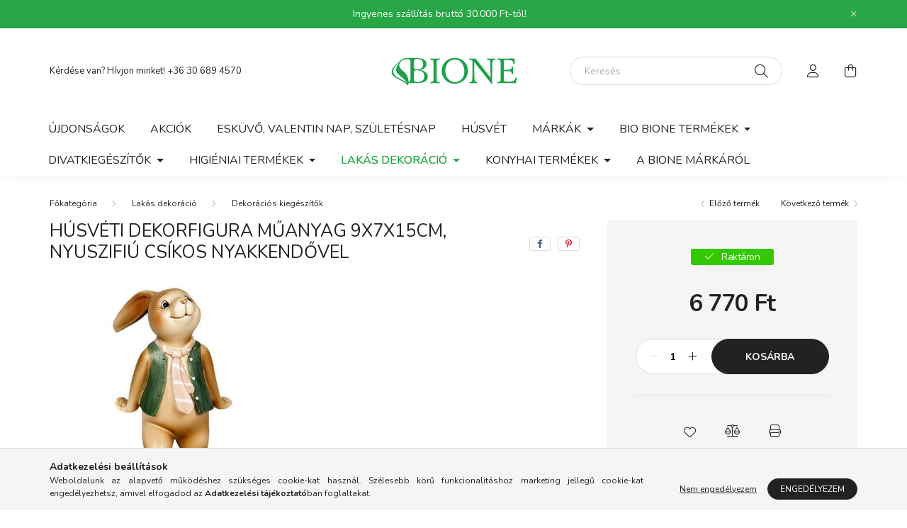

--- FILE ---
content_type: text/html; charset=UTF-8
request_url: https://www.bione.hu/Husveti-dekorfigura-muanyag-9x7x15cm-nyuszifiu-csi
body_size: 19428
content:
<!DOCTYPE html>
<html lang="hu">
    <head>
        <meta charset="utf-8">
<meta name="description" content="Húsvéti dekorfigura műanyag 9x7x15cm, nyuszifiú csíkos nyakkendővel, Válaszd a minőséget! Ajándéknak is kitűnő. Clayre-Eef Húsvéti dekorfigura műanyag 9x7x15cm,">
<meta name="robots" content="index, follow">
<meta http-equiv="X-UA-Compatible" content="IE=Edge">
<meta property="og:site_name" content="BIONE Magyarország" />
<meta property="og:title" content="Húsvéti dekorfigura műanyag 9x7x15cm, nyuszifiú csíkos nyakk">
<meta property="og:description" content="Húsvéti dekorfigura műanyag 9x7x15cm, nyuszifiú csíkos nyakkendővel, Válaszd a minőséget! Ajándéknak is kitűnő. Clayre-Eef Húsvéti dekorfigura műanyag 9x7x15cm,">
<meta property="og:type" content="product">
<meta property="og:url" content="https://www.bione.hu/Husveti-dekorfigura-muanyag-9x7x15cm-nyuszifiu-csi">
<meta property="og:image" content="https://www.bione.hu/img/97040/ZV-8717459693548/ZV-8717459693548.jpg">
<meta name="theme-color" content="#1da249">
<meta name="msapplication-TileColor" content="#1da249">
<meta name="mobile-web-app-capable" content="yes">
<meta name="apple-mobile-web-app-capable" content="yes">
<meta name="MobileOptimized" content="320">
<meta name="HandheldFriendly" content="true">

<title>Húsvéti dekorfigura műanyag 9x7x15cm, nyuszifiú csíkos nyakk</title>


<script>
var service_type="shop";
var shop_url_main="https://www.bione.hu";
var actual_lang="hu";
var money_len="0";
var money_thousend=" ";
var money_dec=",";
var shop_id=97040;
var unas_design_url="https:"+"/"+"/"+"www.bione.hu"+"/"+"!common_design"+"/"+"base"+"/"+"002003"+"/";
var unas_design_code='002003';
var unas_base_design_code='2000';
var unas_design_ver=4;
var unas_design_subver=4;
var unas_shop_url='https://www.bione.hu';
var responsive="yes";
var config_plus=new Array();
config_plus['product_tooltip']=1;
config_plus['cart_redirect']=1;
config_plus['money_type']='Ft';
config_plus['money_type_display']='Ft';
var lang_text=new Array();

var UNAS = UNAS || {};
UNAS.shop={"base_url":'https://www.bione.hu',"domain":'www.bione.hu',"username":'bioneproba.unas.hu',"id":97040,"lang":'hu',"currency_type":'Ft',"currency_code":'HUF',"currency_rate":'1',"currency_length":0,"base_currency_length":0,"canonical_url":'https://www.bione.hu/Husveti-dekorfigura-muanyag-9x7x15cm-nyuszifiu-csi'};
UNAS.design={"code":'002003',"page":'product_details'};
UNAS.api_auth="ac7fb315f5e002761a47887d9babb99a";
UNAS.customer={"email":'',"id":0,"group_id":0,"without_registration":0};
UNAS.shop["category_id"]="704262";
UNAS.shop["sku"]="ZV-8717459693548";
UNAS.shop["product_id"]="786691200";
UNAS.shop["only_private_customer_can_purchase"] = false;
 

UNAS.text = {
    "button_overlay_close": `Bezár`,
    "popup_window": `Felugró ablak`,
    "list": `lista`,
    "updating_in_progress": `frissítés folyamatban`,
    "updated": `frissítve`,
    "is_opened": `megnyitva`,
    "is_closed": `bezárva`,
    "deleted": `törölve`,
    "consent_granted": `hozzájárulás megadva`,
    "consent_rejected": `hozzájárulás elutasítva`,
    "field_is_incorrect": `mező hibás`,
    "error_title": `Hiba!`,
    "product_variants": `termék változatok`,
    "product_added_to_cart": `A termék a kosárba került`,
    "product_added_to_cart_with_qty_problem": `A termékből csak [qty_added_to_cart] [qty_unit] került kosárba`,
    "product_removed_from_cart": `A termék törölve a kosárból`,
    "reg_title_name": `Név`,
    "reg_title_company_name": `Cégnév`,
    "number_of_items_in_cart": `Kosárban lévő tételek száma`,
    "cart_is_empty": `A kosár üres`,
    "cart_updated": `A kosár frissült`,
    "mandatory": `Kötelező!`
};


UNAS.text["delete_from_compare"]= `Törlés összehasonlításból`;
UNAS.text["comparison"]= `Összehasonlítás`;

UNAS.text["delete_from_favourites"]= `Törlés a kedvencek közül`;
UNAS.text["add_to_favourites"]= `Kedvencekhez`;








window.lazySizesConfig=window.lazySizesConfig || {};
window.lazySizesConfig.loadMode=1;
window.lazySizesConfig.loadHidden=false;

window.dataLayer = window.dataLayer || [];
function gtag(){dataLayer.push(arguments)};
gtag('js', new Date());
</script>

<script src="https://www.bione.hu/!common_packages/jquery/jquery-3.2.1.js?mod_time=1759314983"></script>
<script src="https://www.bione.hu/!common_packages/jquery/plugins/migrate/migrate.js?mod_time=1759314984"></script>
<script src="https://www.bione.hu/!common_packages/jquery/plugins/autocomplete/autocomplete.js?mod_time=1759314983"></script>
<script src="https://www.bione.hu/!common_packages/jquery/plugins/tools/overlay/overlay.js?mod_time=1759314984"></script>
<script src="https://www.bione.hu/!common_packages/jquery/plugins/tools/toolbox/toolbox.expose.js?mod_time=1759314984"></script>
<script src="https://www.bione.hu/!common_packages/jquery/plugins/lazysizes/lazysizes.min.js?mod_time=1759314984"></script>
<script src="https://www.bione.hu/!common_packages/jquery/own/shop_common/exploded/common.js?mod_time=1769410770"></script>
<script src="https://www.bione.hu/!common_packages/jquery/own/shop_common/exploded/common_overlay.js?mod_time=1759314983"></script>
<script src="https://www.bione.hu/!common_packages/jquery/own/shop_common/exploded/common_shop_popup.js?mod_time=1759314983"></script>
<script src="https://www.bione.hu/!common_packages/jquery/own/shop_common/exploded/page_product_details.js?mod_time=1759314983"></script>
<script src="https://www.bione.hu/!common_packages/jquery/own/shop_common/exploded/function_favourites.js?mod_time=1759314983"></script>
<script src="https://www.bione.hu/!common_packages/jquery/own/shop_common/exploded/function_compare.js?mod_time=1759314983"></script>
<script src="https://www.bione.hu/!common_packages/jquery/own/shop_common/exploded/function_product_print.js?mod_time=1759314983"></script>
<script src="https://www.bione.hu/!common_packages/jquery/plugins/hoverintent/hoverintent.js?mod_time=1759314984"></script>
<script src="https://www.bione.hu/!common_packages/jquery/own/shop_tooltip/shop_tooltip.js?mod_time=1759314983"></script>
<script src="https://www.bione.hu/!common_packages/jquery/plugins/responsive_menu/responsive_menu-unas.js?mod_time=1759314984"></script>
<script src="https://www.bione.hu/!common_design/base/002000/main.js?mod_time=1759314986"></script>
<script src="https://www.bione.hu/!common_packages/jquery/plugins/flickity/v3/flickity.pkgd.min.js?mod_time=1759314984"></script>
<script src="https://www.bione.hu/!common_packages/jquery/plugins/toastr/toastr.min.js?mod_time=1759314984"></script>
<script src="https://www.bione.hu/!common_packages/jquery/plugins/tippy/popper-2.4.4.min.js?mod_time=1759314984"></script>
<script src="https://www.bione.hu/!common_packages/jquery/plugins/tippy/tippy-bundle.umd.min.js?mod_time=1759314984"></script>
<script src="https://www.bione.hu/!common_packages/jquery/plugins/photoswipe/photoswipe.min.js?mod_time=1759314984"></script>
<script src="https://www.bione.hu/!common_packages/jquery/plugins/photoswipe/photoswipe-ui-default.min.js?mod_time=1759314984"></script>

<link href="https://www.bione.hu/temp/shop_97040_2d3f02ac4c5b8ecadc6d560890857dff.css?mod_time=1769411296" rel="stylesheet" type="text/css">

<link href="https://www.bione.hu/Husveti-dekorfigura-muanyag-9x7x15cm-nyuszifiu-csi" rel="canonical">
<link href="https://www.bione.hu/shop_ordered/97040/design_pic/favicon.ico" rel="shortcut icon">
<script>
        var google_consent=1;
    
        gtag('consent', 'default', {
           'ad_storage': 'denied',
           'ad_user_data': 'denied',
           'ad_personalization': 'denied',
           'analytics_storage': 'denied',
           'functionality_storage': 'denied',
           'personalization_storage': 'denied',
           'security_storage': 'granted'
        });

    
        gtag('consent', 'update', {
           'ad_storage': 'denied',
           'ad_user_data': 'denied',
           'ad_personalization': 'denied',
           'analytics_storage': 'denied',
           'functionality_storage': 'denied',
           'personalization_storage': 'denied',
           'security_storage': 'granted'
        });

        </script>
    <script async src="https://www.googletagmanager.com/gtag/js?id=G-P0DKRTR4N7"></script>    <script>
    gtag('config', 'G-P0DKRTR4N7');

        </script>
        <script>
    var google_analytics=1;

                gtag('event', 'view_item', {
              "currency": "HUF",
              "value": '6770',
              "items": [
                  {
                      "item_id": "ZV-8717459693548",
                      "item_name": "Húsvéti dekorfigura műanyag 9x7x15cm, nyuszifiú csíkos nyakkendővel",
                      "item_category": "Lakás dekoráció/Dekorációs kiegészítők",
                      "price": '6770'
                  }
              ],
              'non_interaction': true
            });
               </script>
       <script>
        var google_ads=1;

                gtag('event','remarketing', {
            'ecomm_pagetype': 'product',
            'ecomm_prodid': ["ZV-8717459693548"],
            'ecomm_totalvalue': 6770        });
            </script>
    	<script>
	/* <![CDATA[ */
	var omitformtags=["input", "textarea", "select"];
	omitformtags=omitformtags.join("|");
		
	function disableselect(e) {
		if (omitformtags.indexOf(e.target.tagName.toLowerCase())==-1) return false;
		if (omitformtags.indexOf(e.target.tagName.toLowerCase())==2) return false;
	}
		
	function reEnable() {
		return true;
	}
		
	if (typeof document.onselectstart!="undefined") {
		document.onselectstart=new Function ("return false");
	} else {
		document.onmousedown=disableselect;
		document.onmouseup=reEnable;
	}
	/* ]]> */
	</script>
	

        <meta content="width=device-width, initial-scale=1.0" name="viewport" />
        <link rel="preconnect" href="https://fonts.gstatic.com">
        <link rel="preload" href="https://fonts.googleapis.com/css2?family=Nunito:wght@400;700&display=swap" as="style" />
        <link rel="stylesheet" href="https://fonts.googleapis.com/css2?family=Nunito:wght@400;700&display=swap" media="print" onload="this.media='all'">
        <noscript>
            <link rel="stylesheet" href="https://fonts.googleapis.com/css2?family=Nunito:wght@400;700&display=swap" />
        </noscript>
        
        
        
        
        

        
        
        
                    
            
            
            
            
            
            
            
                
        
        
    </head>

                
                
    
    
    
    
    <body class='design_ver4 design_subver1 design_subver2 design_subver3 design_subver4' id="ud_shop_artdet">
    
        <div id="fb-root"></div>
    <script>
        window.fbAsyncInit = function() {
            FB.init({
                xfbml            : true,
                version          : 'v22.0'
            });
        };
    </script>
    <script async defer crossorigin="anonymous" src="https://connect.facebook.net/hu_HU/sdk.js"></script>
    <div id="image_to_cart" style="display:none; position:absolute; z-index:100000;"></div>
<div class="overlay_common overlay_warning" id="overlay_cart_add"></div>
<script>$(document).ready(function(){ overlay_init("cart_add",{"onBeforeLoad":false}); });</script>
<div id="overlay_login_outer"></div>	
	<script>
	$(document).ready(function(){
	    var login_redir_init="";

		$("#overlay_login_outer").overlay({
			onBeforeLoad: function() {
                var login_redir_temp=login_redir_init;
                if (login_redir_act!="") {
                    login_redir_temp=login_redir_act;
                    login_redir_act="";
                }

									$.ajax({
						type: "GET",
						async: true,
						url: "https://www.bione.hu/shop_ajax/ajax_popup_login.php",
						data: {
							shop_id:"97040",
							lang_master:"hu",
                            login_redir:login_redir_temp,
							explicit:"ok",
							get_ajax:"1"
						},
						success: function(data){
							$("#overlay_login_outer").html(data);
							if (unas_design_ver >= 5) $("#overlay_login_outer").modal('show');
							$('#overlay_login1 input[name=shop_pass_login]').keypress(function(e) {
								var code = e.keyCode ? e.keyCode : e.which;
								if(code.toString() == 13) {		
									document.form_login_overlay.submit();		
								}	
							});	
						}
					});
								},
			top: 50,
			mask: {
	color: "#000000",
	loadSpeed: 200,
	maskId: "exposeMaskOverlay",
	opacity: 0.7
},
			closeOnClick: (config_plus['overlay_close_on_click_forced'] === 1),
			onClose: function(event, overlayIndex) {
				$("#login_redir").val("");
			},
			load: false
		});
		
			});
	function overlay_login() {
		$(document).ready(function(){
			$("#overlay_login_outer").overlay().load();
		});
	}
	function overlay_login_remind() {
        if (unas_design_ver >= 5) {
            $("#overlay_remind").overlay().load();
        } else {
            $(document).ready(function () {
                $("#overlay_login_outer").overlay().close();
                setTimeout('$("#overlay_remind").overlay().load();', 250);
            });
        }
	}

    var login_redir_act="";
    function overlay_login_redir(redir) {
        login_redir_act=redir;
        $("#overlay_login_outer").overlay().load();
    }
	</script>  
	<div class="overlay_common overlay_info" id="overlay_remind"></div>
<script>$(document).ready(function(){ overlay_init("remind",[]); });</script>

	<script>
    	function overlay_login_error_remind() {
		$(document).ready(function(){
			load_login=0;
			$("#overlay_error").overlay().close();
			setTimeout('$("#overlay_remind").overlay().load();', 250);	
		});
	}
	</script>  
	<div class="overlay_common overlay_info" id="overlay_newsletter"></div>
<script>$(document).ready(function(){ overlay_init("newsletter",[]); });</script>

<script>
function overlay_newsletter() {
    $(document).ready(function(){
        $("#overlay_newsletter").overlay().load();
    });
}
</script>
<div class="overlay_common overlay_error" id="overlay_script"></div>
<script>$(document).ready(function(){ overlay_init("script",[]); });</script>
<style> .grecaptcha-badge { display: none !important; } </style>     <script>
    $(document).ready(function() {
        $.ajax({
            type: "GET",
            url: "https://www.bione.hu/shop_ajax/ajax_stat.php",
            data: {master_shop_id:"97040",get_ajax:"1"}
        });
    });
    </script>
    

    <div id="container" class="page_shop_artdet_ZV_8717459693548 filter-not-exists">
                        <div class="js-element nanobar js-nanobar" data-element-name="header_text_section_1">
        <div class="container">
            <div class="header_text_section_1 nanobar__inner ">
                                    <p>Ingyenes szállítás bruttó 30.000 Ft-tól!</p>
                                <button type="button" class="btn nanobar__btn-close" onclick="closeNanobar(this,'header_text_section_1_hide','session','--nanobar-height');" aria-label="Bezár" title="Bezár">
                    <span class="icon--close"></span>
                </button>
            </div>
        </div>
    </div>
    <script>
        $(document).ready(function() {
            root.style.setProperty('--nanobar-height', getHeight($(".js-nanobar")) + "px");
        });
    </script>
    

        <header class="header js-header">
            <div class="header-inner js-header-inner">
                <div class="container">
                    <div class="row gutters-5 flex-nowrap justify-content-center align-items-center py-3 py-lg-5">
                        <div class="header__left col">
                            <div class="header__left-inner d-flex align-items-center">
                                <button type="button" class="hamburger__btn dropdown--btn d-lg-none" id="hamburger__btn" aria-label="hamburger button" data-btn-for=".hamburger__dropdown">
                                    <span class="hamburger__btn-icon icon--hamburger"></span>
                                </button>
                                
                                
                                    <div class="js-element header_text_section_2 d-none d-lg-block" data-element-name="header_text_section_2">
        <div class="element__content ">
                            <div class="element__html slide-1"><p>Kérdése van? Hívjon minket! <a href='tel:+36 30 689 4570'>+36 30 689 4570</a></p></div>
                    </div>
    </div>

                            </div>
                        </div>

                            <div id="header_logo_img" class="js-element logo col-auto flex-shrink-1" data-element-name="header_logo">
        <div class="header_logo-img-container">
            <div class="header_logo-img-wrapper">
                                                <a href="https://www.bione.hu/">                    <picture>
                                                <source media="(max-width: 575.98px)" srcset="https://www.bione.hu/!common_design/custom/bioneproba.unas.hu/element/layout_hu_header_logo-260x60_1_small.png?time=1620313082 174w, https://www.bione.hu/!common_design/custom/bioneproba.unas.hu/element/layout_hu_header_logo-260x60_1_small_retina.png?time=1620313082 348w" sizes="174px"/>
                                                <source srcset="https://www.bione.hu/!common_design/custom/bioneproba.unas.hu/element/layout_hu_header_logo-260x60_1_default.png?time=1620313082 1x, https://www.bione.hu/!common_design/custom/bioneproba.unas.hu/element/layout_hu_header_logo-260x60_1_default_retina.png?time=1620313082 2x" />
                        <img                              src="https://www.bione.hu/!common_design/custom/bioneproba.unas.hu/element/layout_hu_header_logo-260x60_1_default.png?time=1620313082"                             
                             alt="BIONE Magyarország                        "/>
                    </picture>
                    </a>                                        </div>
        </div>
    </div>


                        <div class="header__right col">
                            <div class="header__right-inner d-flex align-items-center justify-content-end">
                                <div class="search-box browser-is-chrome">
    <div class="search-box__inner position-relative ml-auto js-search" id="box_search_content">
        <form name="form_include_search" id="form_include_search" action="https://www.bione.hu/shop_search.php" method="get">
            <div class="box-search-group mb-0">
                <input data-stay-visible-breakpoint="992" name="search" id="box_search_input" value="" pattern=".{3,100}"
                       title="Hosszabb kereső kifejezést írj be!" aria-label="Keresés" placeholder="Keresés" type="text" maxlength="100"
                       class="ac_input form-control js-search-input" autocomplete="off" required                >
                <div class="search-box__search-btn-outer input-group-append" title='Keresés'>
                    <button class="search-btn" aria-label="Keresés">
                        <span class="search-btn-icon icon--search"></span>
                    </button>
                    <button type="button" onclick="$('.js-search-smart-autocomplete').addClass('is-hidden');$(this).addClass('is-hidden');" class='search-close-btn text-right d-lg-none is-hidden' aria-label="">
                        <span class="search-close-btn-icon icon--close"></span>
                    </button>
                </div>
                <div class="search__loading">
                    <div class="loading-spinner--small"></div>
                </div>
            </div>
            <div class="search-box__mask"></div>
        </form>
        <div class="ac_results"></div>
    </div>
</div>
<script>
    $(document).ready(function(){
       $(document).on('smartSearchCreate smartSearchOpen smartSearchHasResult', function(e){
           if (e.type !== 'smartSearchOpen' || (e.type === 'smartSearchOpen' && $('.js-search-smart-autocomplete').children().length > 0)) {
               $('.search-close-btn').removeClass('is-hidden');
           }
       });
       $(document).on('smartSearchClose smartSearchEmptyResult', function(){
           $('.search-close-btn').addClass('is-hidden');
       });
       $(document).on('smartSearchInputLoseFocus', function(){
           if ($('.js-search-smart-autocomplete').length>0) {
               setTimeout(function () {
                   let height = $(window).height() - ($('.js-search-smart-autocomplete').offset().top - $(window).scrollTop()) - 20;
                   $('.search-smart-autocomplete').css('max-height', height + 'px');
               }, 300);
           }
       });
    });
</script>


                                                    <button type="button" class="profile__btn js-profile-btn dropdown--btn d-none d-lg-block" id="profile__btn" data-orders="https://www.bione.hu/shop_order_track.php" aria-label="profile button" data-btn-for=".profile__dropdown">
            <span class="profile__btn-icon icon--head"></span>
        </button>
            
                                <button class="cart-box__btn dropdown--btn js-cart-box-loaded-by-ajax" aria-label="cart button" type="button" data-btn-for=".cart-box__dropdown">
                                    <span class="cart-box__btn-icon icon--cart">
                                            <span id="box_cart_content" class="cart-box">            </span>
                                    </span>
                                </button>
                            </div>
                        </div>
                    </div>
                </div>
                                <nav class="navbar d-none d-lg-flex navbar-expand navbar-light">
                    <div class="container">
                        <ul class="navbar-nav mx-auto js-navbar-nav">
                                        <li class="nav-item spec-item js-nav-item-new">
                    <a class="nav-link" href="https://www.bione.hu/shop_artspec.php?artspec=2">
                    Újdonságok
                    </a>

            </li>
    <li class="nav-item spec-item js-nav-item-akcio">
                    <a class="nav-link" href="https://www.bione.hu/shop_artspec.php?artspec=1">
                    Akciók
                    </a>

            </li>
    <li class="nav-item js-nav-item-449921">
                    <a class="nav-link" href="https://www.bione.hu/Eskuvo-Valentin-nap-Szuletesnap">
                    Esküvő, Valentin nap, Születésnap
                    </a>

            </li>
    <li class="nav-item js-nav-item-355650">
                    <a class="nav-link" href="https://www.bione.hu/Husvet">
                    Húsvét
                    </a>

            </li>
    <li class="nav-item dropdown js-nav-item-770811">
                    <a class="nav-link dropdown-toggle" href="#" role="button" data-toggle="dropdown" aria-haspopup="true" aria-expanded="false">
                    Márkák
                    </a>

        			<ul class="dropdown-menu fade-up dropdown--cat dropdown--level-1">
            <li class="nav-item-944907">
            <a class="dropdown-item" href="https://www.bione.hu/Ambiente" >Ambiente
                        </a>
        </li>
            <li class="nav-item-781168">
            <a class="dropdown-item" href="https://www.bione.hu/Carmani" >Carmani
                        </a>
        </li>
            <li class="nav-item-418310">
            <a class="dropdown-item" href="https://www.bione.hu/Clayre-Eef" >Clayre-Eef
                        </a>
        </li>
            <li class="nav-item-303610">
            <a class="dropdown-item" href="https://www.bione.hu/Czworka" >Czworka
                        </a>
        </li>
            <li class="nav-item-880876">
            <a class="dropdown-item" href="https://www.bione.hu/Dakls" >Dakls
                        </a>
        </li>
            <li class="nav-item-650638">
            <a class="dropdown-item" href="https://www.bione.hu/Easy-Life-Nuova" >Easy Life-Nuova
                        </a>
        </li>
            <li class="nav-item-860874">
            <a class="dropdown-item" href="https://www.bione.hu/Emporio-Valentini" >Emporio Valentini
                        </a>
        </li>
            <li class="nav-item-627295">
            <a class="dropdown-item" href="https://www.bione.hu/FR" >FR
                        </a>
        </li>
            <li class="nav-item-796532">
            <a class="dropdown-item" href="https://www.bione.hu/Fridolin" >Fridolin
                        </a>
        </li>
            <li class="nav-item-219309">
            <a class="dropdown-item" href="https://www.bione.hu/Gehlmann" >Gehlmann
                        </a>
        </li>
    
        <li>
        <a class="dropdown-item nav-item__all-cat" href="https://www.bione.hu/Markak">További kategóriák</a>
    </li>
    
    </ul>


            </li>
    <li class="nav-item dropdown js-nav-item-343173">
                    <a class="nav-link dropdown-toggle" href="#" role="button" data-toggle="dropdown" aria-haspopup="true" aria-expanded="false">
                    Bio Bione termékek
                    </a>

        			<ul class="dropdown-menu fade-up dropdown--cat dropdown--level-1">
            <li class="nav-item-825686">
            <a class="dropdown-item" href="https://www.bione.hu/spl/825686/Aknes-bor-apolasa" >Aknés bőr ápolása
                        </a>
        </li>
            <li class="nav-item-359622">
            <a class="dropdown-item" href="https://www.bione.hu/sct/359622/Hatoanyag-szerint" >Hatóanyag szerint
                        </a>
        </li>
            <li class="nav-item-936295">
            <a class="dropdown-item" href="https://www.bione.hu/spl/936295/Testapolas" >Testápolás
                        </a>
        </li>
            <li class="nav-item-567473">
            <a class="dropdown-item" href="https://www.bione.hu/spl/567473/Arcapolas" >Arcápolás
                        </a>
        </li>
            <li class="nav-item-671051">
            <a class="dropdown-item" href="https://www.bione.hu/spl/671051/Hajapolas" >Hajápolás
                        </a>
        </li>
            <li class="nav-item-456025">
            <a class="dropdown-item" href="https://www.bione.hu/spl/456025/Ferfi-kozmetikumok" >Férfi kozmetikumok
                        </a>
        </li>
            <li class="nav-item-606937">
            <a class="dropdown-item" href="https://www.bione.hu/spl/606937/Babaapolas" >Babaápolás
                        </a>
        </li>
            <li class="nav-item-308004">
            <a class="dropdown-item" href="https://www.bione.hu/spl/308004/Napvedo-termekek" >Napvédő termékek
                        </a>
        </li>
            <li class="nav-item-378090">
            <a class="dropdown-item" href="https://www.bione.hu/spl/378090/Kozmetikai-ajandekcsomagok" >Kozmetikai ajándékcsomagok
                        </a>
        </li>
    
    
    </ul>


            </li>
    <li class="nav-item dropdown js-nav-item-846263">
                    <a class="nav-link dropdown-toggle" href="#" role="button" data-toggle="dropdown" aria-haspopup="true" aria-expanded="false">
                    Divatkiegészítők
                    </a>

        			<ul class="dropdown-menu fade-up dropdown--cat dropdown--level-1">
            <li class="nav-item-722839">
            <a class="dropdown-item" href="https://www.bione.hu/Eskuvoi-ernyok" >Esküvői ernyők
                        </a>
        </li>
            <li class="nav-item-105066">
            <a class="dropdown-item" href="https://www.bione.hu/Ferfi-esernyok" >Férfi esernyők
                        </a>
        </li>
            <li class="nav-item-645723">
            <a class="dropdown-item" href="https://www.bione.hu/Gyerek-esernyok" >Gyerek esernyők
                        </a>
        </li>
            <li class="nav-item-825082">
            <a class="dropdown-item" href="https://www.bione.hu/Noi-esernyok" >Női esernyők
                        </a>
        </li>
            <li class="nav-item-639996">
            <a class="dropdown-item" href="https://www.bione.hu/Noi-salak-es-kendok" >Női sálak és kendők
                        </a>
        </li>
            <li class="nav-item-570025">
            <a class="dropdown-item" href="https://www.bione.hu/Noi-taskak" >Női táskák
                        </a>
        </li>
            <li class="nav-item-922190">
            <a class="dropdown-item" href="https://www.bione.hu/Penztarcak" >Pénztárcák
                        </a>
        </li>
            <li class="nav-item-211028">
            <a class="dropdown-item" href="https://www.bione.hu/Szemuvegtokok-es-torlokendok" >Szemüvegtokok és törlőkendők
                        </a>
        </li>
            <li class="nav-item-494425">
            <a class="dropdown-item" href="https://www.bione.hu/Taskatartok" >Táskatartók
                        </a>
        </li>
            <li class="nav-item-192552">
            <a class="dropdown-item" href="https://www.bione.hu/Kozmetikai-taskak-es-neszeszerek" >Kozmetikai táskák és neszeszerek
                        </a>
        </li>
    
        <li>
        <a class="dropdown-item nav-item__all-cat" href="https://www.bione.hu/Divatkiegeszitok">További kategóriák</a>
    </li>
    
    </ul>


            </li>
    <li class="nav-item dropdown js-nav-item-608726">
                    <a class="nav-link dropdown-toggle" href="#" role="button" data-toggle="dropdown" aria-haspopup="true" aria-expanded="false">
                    Higiéniai termékek
                    </a>

        			<ul class="dropdown-menu fade-up dropdown--cat dropdown--level-1">
            <li class="nav-item-565667">
            <a class="dropdown-item" href="https://www.bione.hu/Szappanok" >Szappanok
                        </a>
        </li>
            <li class="nav-item-200282">
            <a class="dropdown-item" href="https://www.bione.hu/Tusfurdok" >Tusfürdők
                        </a>
        </li>
    
    
    </ul>


            </li>
    <li class="nav-item dropdown js-nav-item-519249">
                    <a class="nav-link dropdown-toggle" href="#" role="button" data-toggle="dropdown" aria-haspopup="true" aria-expanded="false">
                    Lakás dekoráció
                    </a>

        			<ul class="dropdown-menu fade-up dropdown--cat dropdown--level-1">
            <li class="nav-item-786778">
            <a class="dropdown-item" href="https://www.bione.hu/Gyertyak-es-mecsesek" >Gyertyák és mécsesek
                        </a>
        </li>
            <li class="nav-item-815492">
            <a class="dropdown-item" href="https://www.bione.hu/Illoolajoknbspes-illatositok" >Illóolajok&nbsp;és illatosítók
                        </a>
        </li>
            <li class="nav-item-704262">
            <a class="dropdown-item" href="https://www.bione.hu/Dekoracios-kiegeszitok" >Dekorációs kiegészítők
                        </a>
        </li>
            <li class="nav-item-920670">
            <a class="dropdown-item" href="https://www.bione.hu/Parnahuzatok" >Párnahuzatok
                        </a>
        </li>
            <li class="nav-item-181393">
            <a class="dropdown-item" href="https://www.bione.hu/Diszparnak" >Díszpárnák
                        </a>
        </li>
    
    
    </ul>


            </li>
    <li class="nav-item dropdown js-nav-item-580177">
                    <a class="nav-link dropdown-toggle" href="#" role="button" data-toggle="dropdown" aria-haspopup="true" aria-expanded="false">
                    Konyhai termékek
                    </a>

        			<ul class="dropdown-menu fade-up dropdown--cat dropdown--level-1">
            <li class="nav-item-857555">
            <a class="dropdown-item" href="https://www.bione.hu/Papirszalvetak" >Papírszalvéták
                        </a>
        </li>
            <li class="nav-item-552522">
            <a class="dropdown-item" href="https://www.bione.hu/Kancsok-es-cseszek" >Kancsók és csészék
                        </a>
        </li>
            <li class="nav-item-514124">
            <a class="dropdown-item" href="https://www.bione.hu/Gyogyszertarolo" >Gyógyszertároló
                        </a>
        </li>
            <li class="nav-item-372671">
            <a class="dropdown-item" href="https://www.bione.hu/Asztalteritok" >Asztalterítők
                        </a>
        </li>
            <li class="nav-item-453986">
            <a class="dropdown-item" href="https://www.bione.hu/Kotenyek" >Kötények
                        </a>
        </li>
            <li class="nav-item-687253">
            <a class="dropdown-item" href="https://www.bione.hu/Sutokesztyuk" >Sütőkesztyűk
                        </a>
        </li>
            <li class="nav-item-327912">
            <a class="dropdown-item" href="https://www.bione.hu/Talalasi-kiegeszitok" >Tálalási kiegészítők
                        </a>
        </li>
            <li class="nav-item-910930">
            <a class="dropdown-item" href="https://www.bione.hu/Kenyerkosar" >Kenyérkosár
                        </a>
        </li>
            <li class="nav-item-429001">
            <a class="dropdown-item" href="https://www.bione.hu/Tanyerok" >Tányérok
                        </a>
        </li>
            <li class="nav-item-135556">
            <a class="dropdown-item" href="https://www.bione.hu/Konyharuhak" >Konyharuhák
                        </a>
        </li>
    
    
    </ul>


            </li>

    
                                    			<li class="nav-item js-nav-item-465686">
							<a class="nav-link" href="https://www.bione.hu/bione">
							A BIONE márkáról
							</a>

					</li>
	
    
                        </ul>
                    </div>
                </nav>

                <script>
                    $(document).ready(function () {
                                                    $('.nav-item.dropdown > .nav-link').click(function (e) {
                                e.preventDefault();
                                handleCloseDropdowns();
                                var thisNavLink = $(this);
                                var thisNavItem = thisNavLink.parent();
                                var thisDropdownMenu = thisNavItem.find('.dropdown-menu');
                                var thisNavbarNav = $('.js-navbar-nav');

                                /*remove is-opened class form the rest menus (cat+plus)*/
                                thisNavbarNav.find('.show').not(thisNavItem).removeClass('show');

                                if (thisNavItem.hasClass('show')) {
                                    thisNavLink.attr('aria-expanded','false');
                                    thisNavItem.removeClass('show');
                                    thisDropdownMenu.removeClass('show');
                                } else {
                                    thisNavLink.attr('aria-expanded','true');
                                    thisNavItem.addClass('show');
                                    thisDropdownMenu.addClass('show');
                                }
                            });
                                            });
                </script>
                            </div>
        </header>
                        <main class="main">
                        
            
    <link rel="stylesheet" type="text/css" href="https://www.bione.hu/!common_packages/jquery/plugins/photoswipe/css/default-skin.min.css">
    <link rel="stylesheet" type="text/css" href="https://www.bione.hu/!common_packages/jquery/plugins/photoswipe/css/photoswipe.min.css">
    
    
    <script>
        var $clickElementToInitPs = '.js-init-ps';

        var initPhotoSwipeFromDOM = function() {
            var $pswp = $('.pswp')[0];
            var $psDatas = $('.photoSwipeDatas');

            $psDatas.each( function() {
                var $pics = $(this),
                    getItems = function() {
                        var items = [];
                        $pics.find('a').each(function() {
                            var $this = $(this),
                                $href   = $this.attr('href'),
                                $size   = $this.data('size').split('x'),
                                $width  = $size[0],
                                $height = $size[1],
                                item = {
                                    src : $href,
                                    w   : $width,
                                    h   : $height
                                };
                            items.push(item);
                        });
                        return items;
                    };

                var items = getItems();

                $($clickElementToInitPs).on('click', function (event) {
                    var $this = $(this);
                    event.preventDefault();

                    var $index = parseInt($this.attr('data-loop-index'));
                    var options = {
                        index: $index,
                        history: false,
                        bgOpacity: 0.5,
                        shareEl: false,
                        showHideOpacity: true,
                        getThumbBoundsFn: function (index) {
                            /** azon képeről nagyítson a photoswipe, melyek láthatók
                             **/
                            var thumbnails = $($clickElementToInitPs).map(function() {
                                var $this = $(this);
                                if ($this.is(":visible")) {
                                    return this;
                                }
                            }).get();
                            var thumbnail = thumbnails[index];
                            var pageYScroll = window.pageYOffset || document.documentElement.scrollTop;
                            var zoomedImgHeight = items[index].h;
                            var zoomedImgWidth = items[index].w;
                            var zoomedImgRatio = zoomedImgHeight / zoomedImgWidth;
                            var rect = thumbnail.getBoundingClientRect();
                            var zoomableImgHeight = rect.height;
                            var zoomableImgWidth = rect.width;
                            var zoomableImgRatio = (zoomableImgHeight / zoomableImgWidth);
                            var offsetY = 0;
                            var offsetX = 0;
                            var returnWidth = zoomableImgWidth;

                            if (zoomedImgRatio < 1) { /* a nagyított kép fekvő */
                                if (zoomedImgWidth < zoomableImgWidth) { /*A nagyított kép keskenyebb */
                                    offsetX = (zoomableImgWidth - zoomedImgWidth) / 2;
                                    offsetY = (Math.abs(zoomableImgHeight - zoomedImgHeight)) / 2;
                                    returnWidth = zoomedImgWidth;
                                } else { /*A nagyított kép szélesebb */
                                    offsetY = (zoomableImgHeight - (zoomableImgWidth * zoomedImgRatio)) / 2;
                                }

                            } else if (zoomedImgRatio > 1) { /* a nagyított kép álló */
                                if (zoomedImgHeight < zoomableImgHeight) { /*A nagyított kép alacsonyabb */
                                    offsetX = (zoomableImgWidth - zoomedImgWidth) / 2;
                                    offsetY = (zoomableImgHeight - zoomedImgHeight) / 2;
                                    returnWidth = zoomedImgWidth;
                                } else { /*A nagyított kép magasabb */
                                    offsetX = (zoomableImgWidth - (zoomableImgHeight / zoomedImgRatio)) / 2;
                                    if (zoomedImgRatio > zoomableImgRatio) returnWidth = zoomableImgHeight / zoomedImgRatio;
                                }
                            } else { /*A nagyított kép négyzetes */
                                if (zoomedImgWidth < zoomableImgWidth) { /*A nagyított kép keskenyebb */
                                    offsetX = (zoomableImgWidth - zoomedImgWidth) / 2;
                                    offsetY = (Math.abs(zoomableImgHeight - zoomedImgHeight)) / 2;
                                    returnWidth = zoomedImgWidth;
                                } else { /*A nagyított kép szélesebb */
                                    offsetY = (zoomableImgHeight - zoomableImgWidth) / 2;
                                }
                            }

                            return {x: rect.left + offsetX, y: rect.top + pageYScroll + offsetY, w: returnWidth};
                        },
                        getDoubleTapZoom: function (isMouseClick, item) {
                            if (isMouseClick) {
                                return 1;
                            } else {
                                return item.initialZoomLevel < 0.7 ? 1 : 1.5;
                            }
                        }
                    };

                    var photoSwipe = new PhotoSwipe($pswp, PhotoSwipeUI_Default, items, options);
                    photoSwipe.init();
                });
            });
        };
    </script>


<div id="page_artdet_content" class="artdet artdet--type-1">
            <div class="fixed-cart bg-primary shadow-sm js-fixed-cart" id="artdet__fixed-cart">
            <div class="container">
                <div class="row gutters-5 align-items-center py-3">
                    <div class="col-auto">
                        <img class="navbar__fixed-cart-img lazyload" width="50" height="50" src="https://www.bione.hu/main_pic/space.gif" data-src="https://www.bione.hu/img/97040/ZV-8717459693548/50x50,r/ZV-8717459693548.jpg?time=1706211136" data-srcset="https://www.bione.hu/img/97040/ZV-8717459693548/100x100,r/ZV-8717459693548.jpg?time=1706211136 2x" alt="Húsvéti dekorfigura műanyag 9x7x15cm, nyuszifiú csíkos nyakkendővel" />
                    </div>
                    <div class="col">
                        <div class="d-flex flex-column flex-md-row align-items-md-center">
                            <div class="fixed-cart__name line-clamp--2-12">  Húsvéti dekorfigura műanyag 9x7x15cm, nyuszifiú csíkos nyakkendővel
</div>
                                                            <div class="fixed-cart__price with-rrp row gutters-5 align-items-baseline ml-md-auto ">
                                                                            <div class="artdet__price-base product-price--base">
                                            <span class="fixed-cart__price-base-value"><span id='price_net_brutto_ZV__unas__8717459693548' class='price_net_brutto_ZV__unas__8717459693548'>6 770</span> Ft</span>                                        </div>
                                                                                                        </div>
                                                    </div>
                    </div>
                    <div class="col-auto">
                        <button class="navbar__fixed-cart-btn btn btn-primary" type="button" onclick="$('.artdet__cart-btn').trigger('click');"  >Kosárba</button>
                    </div>
                </div>
            </div>
        </div>
        <script>
            $(document).ready(function () {
                var $itemVisibilityCheck = $(".js-main-cart-btn");
                var $stickyElement = $(".js-fixed-cart");

                $(window).scroll(function () {
                    if ($(this).scrollTop() + 60 > $itemVisibilityCheck.offset().top) {
                        $stickyElement.addClass('is-visible');
                    } else {
                        $stickyElement.removeClass('is-visible');
                    }
                });
            });
        </script>
        <div class="artdet__breadcrumb-prev-next">
        <div class="container">
            <div class="row gutters-10">
                <div class="col-md">
                        <nav id="breadcrumb" aria-label="breadcrumb">
                                <ol class="breadcrumb level-2">
                <li class="breadcrumb-item">
                                        <a class="breadcrumb-item breadcrumb-item--home" href="https://www.bione.hu/sct/0/" aria-label="Főkategória" title="Főkategória"></a>
                                    </li>
                                <li class="breadcrumb-item">
                                        <a class="breadcrumb-item" href="https://www.bione.hu/Lakas-dekoracio">Lakás dekoráció</a>
                                    </li>
                                <li class="breadcrumb-item">
                                        <a class="breadcrumb-item" href="https://www.bione.hu/Dekoracios-kiegeszitok">Dekorációs kiegészítők</a>
                                    </li>
                            </ol>
            <script>
                $("document").ready(function(){
                                        $(".js-nav-item-519249").addClass("active");
                                        $(".js-nav-item-704262").addClass("active");
                                    });
            </script>
                </nav>

                </div>
                                    <div class="col-md-auto">
                        <div class="artdet__pagination d-flex py-3 py-md-0 mb-3 mb-md-4">
                            <button class="artdet__pagination-btn artdet__pagination-prev btn btn-text icon--b-arrow-left" type="button" onclick="product_det_prevnext('https://www.bione.hu/Husveti-dekorfigura-muanyag-9x7x15cm-nyuszifiu-csi','?cat=704262&sku=ZV-8717459693548&action=prev_js')">Előző termék</button>
                            <button class="artdet__pagination-btn artdet__pagination-next btn btn-text icon--a-arrow-right ml-auto ml-md-5" type="button" onclick="product_det_prevnext('https://www.bione.hu/Husveti-dekorfigura-muanyag-9x7x15cm-nyuszifiu-csi','?cat=704262&sku=ZV-8717459693548&action=next_js')" >Következő termék</button>
                        </div>
                    </div>
                            </div>
        </div>
    </div>

    <script>
<!--
var lang_text_warning=`Figyelem!`
var lang_text_required_fields_missing=`Kérjük töltsd ki a kötelező mezők mindegyikét!`
function formsubmit_artdet() {
   cart_add("ZV__unas__8717459693548","",null,1)
}
$(document).ready(function(){
	select_base_price("ZV__unas__8717459693548",1);
	
	
});
// -->
</script>


    <form name="form_temp_artdet">

    <div class="artdet__pic-data-wrap mb-3 mb-lg-5 js-product">
        <div class="container">
            <div class="row main-block">
                <div class="artdet__img-data-left col-md-6 col-lg-7 col-xl-8">
                    <div class="artdet__name-wrap mb-4">
                        <div class="row align-items-center">
                            <div class="col-sm col-md-12 col-xl">
                                <div class="d-flex flex-wrap align-items-center">
                                                                        <h1 class='artdet__name line-clamp--3-12'>  Húsvéti dekorfigura műanyag 9x7x15cm, nyuszifiú csíkos nyakkendővel
</h1>
                                </div>
                            </div>
                                                            <div class="col-sm-auto col-md col-xl-auto text-right">
                                                                                                                <div class="artdet__social font-s d-flex align-items-center justify-content-sm-end">
                                                                                                                                                <button class="artdet__social-icon artdet__social-icon--facebook" type="button" aria-label="facebook" data-tippy="facebook" onclick='window.open("https://www.facebook.com/sharer.php?u=https%3A%2F%2Fwww.bione.hu%2FHusveti-dekorfigura-muanyag-9x7x15cm-nyuszifiu-csi")'></button>
                                                                                                    <button class="artdet__social-icon artdet__social-icon--pinterest" type="button" aria-label="pinterest" data-tippy="pinterest" onclick='window.open("http://www.pinterest.com/pin/create/button/?url=https%3A%2F%2Fwww.bione.hu%2FHusveti-dekorfigura-muanyag-9x7x15cm-nyuszifiu-csi&media=https%3A%2F%2Fwww.bione.hu%2Fimg%2F97040%2FZV-8717459693548%2FZV-8717459693548.jpg&description=H%C3%BAsv%C3%A9ti+dekorfigura+m%C5%B1anyag+9x7x15cm%2C+nyuszifi%C3%BA+cs%C3%ADkos+nyakkend%C5%91vel")'></button>
                                                                                                                                                                                        <div class="artdet__social-icon artdet__social-icon--fb-like d-flex"><div class="fb-like" data-href="https://www.bione.hu/Husveti-dekorfigura-muanyag-9x7x15cm-nyuszifiu-csi" data-width="95" data-layout="button_count" data-action="like" data-size="small" data-share="false" data-lazy="true"></div><style type="text/css">.fb-like.fb_iframe_widget > span { height: 21px !important; }</style></div>
                                                                                    </div>
                                                                    </div>
                                                    </div>
                    </div>
                    <div class="row">
                        <div class="artdet__img-outer col-xl-6">
                            		                            <div class='artdet__img-inner has-image'>
                                                                
                                <div class="artdet__alts js-alts carousel mb-5" data-flickity='{ "cellAlign": "left", "contain": true, "lazyLoad": true, "watchCSS": true }'>
                                    <div class="carousel-cell artdet__alt-img js-init-ps" data-loop-index="0">
                                        		                                        <img class="artdet__img-main" width="500" height="500"
                                             src="https://www.bione.hu/img/97040/ZV-8717459693548/500x500,r/ZV-8717459693548.jpg?time=1706211136"
                                             srcset=" "
                                             alt="Húsvéti dekorfigura műanyag 9x7x15cm, nyuszifiú csíkos nyakkendővel" title="Húsvéti dekorfigura műanyag 9x7x15cm, nyuszifiú csíkos nyakkendővel" id="main_image" />
                                    </div>
                                                                    </div>

                                
                                                                    <script>
                                        $(document).ready(function() {
                                            initPhotoSwipeFromDOM();
                                        });
                                    </script>

                                    <div class="photoSwipeDatas invisible">
                                        <a href="https://www.bione.hu/img/97040/ZV-8717459693548/ZV-8717459693548.jpg?time=1706211136" data-size="500x500"></a>
                                                                            </div>
                                
                                                            </div>
                            		                        </div>
                        <div class="artdet__data-left col-xl-6">
                            
                            
                            
                                                    </div>
                    </div>
                </div>
                <div class="artdet__data-right col-md-6 col-lg-5 col-xl-4">
                    <div class="artdet__data-right-inner">
                                                    <div class="artdet__badges2 mb-5">
                                <div class="row gutters-5 justify-content-center">
                                                                            <div class="artdet__stock-wrap col-12 text-center">
                                            <div class="artdet__stock badge badge--2 badge--stock on-stock">
                                                <div class="artdet__stock-text product-stock-text"
                                                        >

                                                    <div class="artdet__stock-title product-stock-title icon--b-check">
                                                                                                                                                                                    Raktáron
                                                            
                                                                                                                                                                        </div>
                                                </div>
                                            </div>
                                        </div>
                                    
                                                                    </div>
                            </div>
                        
                        
                        
                        
                        
                                                    <div class="artdet__price-datas text-center mb-5">
                                <div class="artdet__prices">
                                    <div class="artdet__price-base-and-sale with-rrp row gutters-5 align-items-baseline justify-content-center">
                                                                                    <div class="artdet__price-base product-price--base">
                                                <span class="artdet__price-base-value"><span id='price_net_brutto_ZV__unas__8717459693548' class='price_net_brutto_ZV__unas__8717459693548'>6 770</span> Ft</span>                                            </div>
                                                                                                                    </div>
                                                                    </div>

                                
                                
                                
                                                            </div>
                        
                                                                                    <div id="artdet__cart" class="artdet__cart d-flex align-items-center justify-content-center mb-5 js-main-cart-btn">
                                    <div class="artdet__cart-btn-input-outer h-100 border">
                                        <div class="artdet__cart-btn-input-wrap d-flex justify-content-center align-items-center h-100 page_qty_input_outer" >
                                            <button class="qtyminus_common qty_disable" type="button" aria-label="minusz"></button>
                                            <input class="artdet__cart-input page_qty_input" name="db" id="db_ZV__unas__8717459693548" type="number" value="1" maxlength="7" data-min="1" data-max="999999" data-step="1" step="1" aria-label="Mennyiség">
                                            <button class="qtyplus_common" type="button" aria-label="plusz"></button>
                                        </div>
                                    </div>
                                    <div class="artdet__cart-btn-wrap h-100 flex-grow-1 usn">
                                        <button class="artdet__cart-btn btn btn-lg btn-primary btn-block js-main-product-cart-btn" type="button" onclick="cart_add('ZV__unas__8717459693548','',null,1);"   data-cartadd="cart_add('ZV__unas__8717459693548','',null,1);">Kosárba</button>
                                    </div>
                                </div>
                                                    
                        
                        

                        
                        
                                                <div id="artdet__functions" class="artdet__function d-flex justify-content-center border-top pt-5">
                                                        <div class='product__func-btn favourites-btn page_artdet_func_favourites_ZV__unas__8717459693548 page_artdet_func_favourites_outer_ZV__unas__8717459693548' onclick='add_to_favourites("","ZV-8717459693548","page_artdet_func_favourites","page_artdet_func_favourites_outer","786691200");' id='page_artdet_func_favourites' role="button" aria-label="Kedvencekhez" data-tippy="Kedvencekhez">
                                <div class="product__func-icon favourites__icon icon--favo"></div>
                            </div>
                                                                                    <div class='product__func-btn artdet-func-compare page_artdet_func_compare_ZV__unas__8717459693548' onclick='popup_compare_dialog("ZV-8717459693548");' id='page_artdet_func_compare' role="button" aria-label="Összehasonlítás" data-tippy="Összehasonlítás"">
                                <div class="product__func-icon compare__icon icon--compare"></div>
                            </div>
                                                                                        <div class="product__func-btn artdet-func-print d-none d-lg-block" onclick='javascript:popup_print_dialog(2,1,"ZV-8717459693548");' id='page_artdet_func_print' role="button" aria-label="Nyomtat" data-tippy="Nyomtat">
                                    <div class="product__func-icon icon--print"></div>
                                </div>
                                                                                                            </div>
                                            </div>
                </div>
            </div>
        </div>
    </div>

    
    
            <section id="artdet__long-description" class="long-description main-block">
            <div class="container container-max-xl">
                <div class="long-description__title main-title h2">Részletek</div>
                <div class="long-description__content font-s font-sm-m text-justify">Válaszd a minőséget! Ajándéknak is kitűnő. Clayre-Eef Húsvéti dekorfigura műanyag 9x7x15cm, nyuszifiú csíkos nyakkendővel</div>
            </div>
        </section>
    
            <div id="artdet__datas" class="data main-block">
            <div class="container container-max-xl">
                <div class="data__title main-title h2">Adatok</div>
                <div class="data__items font-xs font-sm-m row gutters-15 gutters-xl-20">
                                                                        <div class="data__item col-md-6 data__item-param product_param_type_text">
                                <div class="row gutters-5 h-100 align-items-center py-3 px-md-5">
                                    <div class="data__item-title col-5" id="page_artdet_product_param_title_521811">
                                        <div class="artdet__param-title">
                                            Anyag
                                                                                    </div>
                                    </div>
                                    <div class="data__item-value col-7" id="page_artdet_product_param_value_521811">
                                        <div class="artdet__param-value">
                                                                                            Műanyag
                                                                                    </div>
                                    </div>
                                </div>
                            </div>
                                                    <div class="data__item col-md-6 data__item-param product_param_type_text">
                                <div class="row gutters-5 h-100 align-items-center py-3 px-md-5">
                                    <div class="data__item-title col-5" id="page_artdet_product_param_title_521863">
                                        <div class="artdet__param-title">
                                            Méret
                                                                                    </div>
                                    </div>
                                    <div class="data__item-value col-7" id="page_artdet_product_param_value_521863">
                                        <div class="artdet__param-value">
                                                                                            9x7x15cm
                                                                                    </div>
                                    </div>
                                </div>
                            </div>
                                                    <div class="data__item col-md-6 data__item-param product_param_type_text">
                                <div class="row gutters-5 h-100 align-items-center py-3 px-md-5">
                                    <div class="data__item-title col-5" id="page_artdet_product_param_title_521907">
                                        <div class="artdet__param-title">
                                            Szín
                                                                                    </div>
                                    </div>
                                    <div class="data__item-value col-7" id="page_artdet_product_param_value_521907">
                                        <div class="artdet__param-value">
                                                                                            Többszínű
                                                                                    </div>
                                    </div>
                                </div>
                            </div>
                                                                
                    
                    
                                            <div class="data__item col-md-6 data__item-sku">
                            <div class="row gutters-5 h-100 align-items-center py-3 px-md-5">
                                <div class="data__item-title col-5">Cikkszám</div>
                                <div class="data__item-value col-7">ZV-8717459693548</div>
                            </div>
                        </div>
                    
                    
                    
                    
                    
                                    </div>
            </div>
        </div>
    
    
    
    
    
            <section id="artdet__similar-products" class="similar-products js-similar-products d-none">
            <div class="container-fluid">
                <div class="similar-products__inner main-block">
                    <div class="similar-products__title main-title h2">Hasonló termékek</div>
                </div>
            </div>
            <script>
                $(document).ready(function(){
                    let elSimiProd =  $(".js-similar-products");

                    $.ajax({
                        type: 'GET',
                        url: 'https://www.bione.hu/shop_ajax/ajax_related_products.php?get_ajax=1&cikk=ZV-8717459693548&type=similar&change_lang=hu&artdet_version=1',
                        beforeSend:function(){
                            elSimiProd.addClass('ajax-loading');
                        },
                        success:function(data){
                            if (data !== '' && data !== 'no') {
                                elSimiProd.removeClass('d-none ajax-loading').addClass('ajax-loaded');
                                elSimiProd.find('.similar-products__title').after(data);
                            }
                        }
                    });
                });
            </script>
        </section>
    
    </form>


    
            <div class="pswp" tabindex="-1" role="dialog" aria-hidden="true">
            <div class="pswp__bg"></div>
            <div class="pswp__scroll-wrap">
                <div class="pswp__container">
                    <div class="pswp__item"></div>
                    <div class="pswp__item"></div>
                    <div class="pswp__item"></div>
                </div>
                <div class="pswp__ui pswp__ui--hidden">
                    <div class="pswp__top-bar">
                        <div class="pswp__counter"></div>
                        <button class="pswp__button pswp__button--close"></button>
                        <button class="pswp__button pswp__button--fs"></button>
                        <button class="pswp__button pswp__button--zoom"></button>
                        <div class="pswp__preloader">
                            <div class="pswp__preloader__icn">
                                <div class="pswp__preloader__cut">
                                    <div class="pswp__preloader__donut"></div>
                                </div>
                            </div>
                        </div>
                    </div>
                    <div class="pswp__share-modal pswp__share-modal--hidden pswp__single-tap">
                        <div class="pswp__share-tooltip"></div>
                    </div>
                    <button class="pswp__button pswp__button--arrow--left"></button>
                    <button class="pswp__button pswp__button--arrow--right"></button>
                    <div class="pswp__caption">
                        <div class="pswp__caption__center"></div>
                    </div>
                </div>
            </div>
        </div>
    </div>
        </main>
        
        
                <footer>
            <div class="footer">
                <div class="footer-container container-max-xxl">
                    <div class="footer__navigation">
                        <div class="row gutters-10">
                            <nav class="footer__nav footer__nav-1 col-6 col-lg-3 mb-5 mb-lg-3">    <div class="js-element footer_v2_menu_1" data-element-name="footer_v2_menu_1">
                    <div class="footer__header h5">
                Oldaltérkép
            </div>
                                        
<ul>
<li><a href="https://www.bione.hu/">Nyitóoldal</a></li>
<li><a href="https://www.bione.hu/sct/0/">Termékek</a></li>
</ul>
            </div>

</nav>
                            <nav class="footer__nav footer__nav-2 col-6 col-lg-3 mb-5 mb-lg-3">    <div class="js-element footer_v2_menu_2" data-element-name="footer_v2_menu_2">
                    <div class="footer__header h5">
                Vásárlói fiók
            </div>
                                        
<ul>
<li><a href="javascript:overlay_login();">Belépés</a></li>
<li><a href="https://www.bione.hu/shop_reg.php">Regisztráció</a></li>
<li><a href="https://www.bione.hu/shop_order_track.php">Profilom</a></li>
<li><a href="https://www.bione.hu/shop_cart.php">Kosár</a></li>
<li><a href="https://www.bione.hu/shop_order_track.php?tab=favourites">Kedvenceim</a></li>
</ul>
            </div>

</nav>
                            <nav class="footer__nav footer__nav-3 col-6 col-lg-3 mb-5 mb-lg-3">    <div class="js-element footer_v2_menu_3" data-element-name="footer_v2_menu_3">
                    <div class="footer__header h5">
                Információk
            </div>
                                        
<ul>
<li><a href="https://www.bione.hu/shop_help.php?tab=terms">Általános szerződési feltételek</a></li>
<li><a href="https://www.bione.hu/shop_help.php?tab=privacy_policy">Adatkezelési tájékoztató</a></li>
<li><a href="https://www.bione.hu/shop_contact.php?tab=payment">Fizetés</a></li>
<li><a href="https://www.bione.hu/shop_contact.php?tab=shipping">Szállítás</a></li>
<li><a href="https://www.bione.hu/shop_contact.php">Elérhetőségek</a></li>
</ul>
            </div>

</nav>
                            <nav class="footer__nav footer__nav-4 col-6 col-lg-3 mb-5 mb-lg-3">
                                    <div class="js-element footer_v2_menu_4" data-element-name="footer_v2_menu_4">
                    <div class="footer__header h5">
                TOVÁBBIAK
            </div>
                                        <ul>
<li><a href="https://www.bione.hu/uzenet" target="_blank" rel="noopener">Üzenj nekünk!</a></li>
<li><a href="https://www.bione.hu/viszonteladoknak" target="_blank" rel="noopener">Viszonteladóknak</a></li>
<li><a href="https://www.bione.hu/rolunk" target="_blank" rel="noopener">Rólunk</a></li>
</ul>
            </div>


                                <div class="footer_social footer_v2_social">
                                    <ul class="footer__list d-flex list--horizontal">
                                                    <li class="js-element footer_v2_social-list-item" data-element-name="footer_v2_social"><p><a href="https://facebook.com" target="_blank" rel="noopener">facebook</a></p></li>
            <li class="js-element footer_v2_social-list-item" data-element-name="footer_v2_social"><p><a href="https://instagram.com" target="_blank" rel="noopener">instagram</a></p></li>
            <li class="js-element footer_v2_social-list-item" data-element-name="footer_v2_social"><p><a href="https://twitter.com" target="_blank" rel="noopener">twitter</a></p></li>
            <li class="js-element footer_v2_social-list-item" data-element-name="footer_v2_social"><p><a href="https://pinterest.com" target="_blank" rel="noopener">pinterest</a></p></li>
            <li class="js-element footer_v2_social-list-item" data-element-name="footer_v2_social"><p><a href="https://youtube.com" target="_blank" rel="noopener">youtube</a></p></li>
    

                                        <li><button type="button" class="cookie-alert__btn-open btn btn-text icon--cookie" id="cookie_alert_close" onclick="cookie_alert_action(0,-1)" title="Adatkezelési beállítások"></button></li>
                                    </ul>
                                </div>
                            </nav>
                        </div>
                    </div>
                </div>
                <script>	$(document).ready(function () {			$("#provider_link_click").click(function(e) {			window.open("https://unas.hu/?utm_source=97040&utm_medium=ref&utm_campaign=shop_provider");		});	});</script><a id='provider_link_click' href='#' class='text_normal has-img' title='Webáruház készítés'><img src='https://www.bione.hu/!common_design/own/image/logo_unas_dark.svg' width='60' height='15' alt='Webáruház készítés' title='Webáruház készítés' loading='lazy'></a>
            </div>

            <div class="partners">
                <div class="partners__container container d-flex flex-wrap align-items-center justify-content-center">
                    
                    <div class="checkout__box d-inline-flex flex-wrap align-items-center justify-content-center my-3 text-align-center" >
        <div class="checkout__item m-2">
                <a href="https://www.bione.hu/shop_help_det.php?type=cib"  class="checkout__link" rel="nofollow noopener">
                    <img class="checkout__img lazyload" title="cib" alt="cib"
                 src="https://www.bione.hu/main_pic/space.gif" data-src="https://www.bione.hu/!common_design/own/image/logo/checkout/logo_checkout_cib_box.png" data-srcset="https://www.bione.hu/!common_design/own/image/logo/checkout/logo_checkout_cib_box-2x.png 2x"
                 width="457" height="40"
                 style="width:457px;max-height:40px;"
            >
                </a>
            </div>
    </div>
                    
                </div>
            </div>
        </footer>
        
                            <div class="hamburger__dropdown dropdown--content fade-up" data-content-for=".profile__btn" data-content-direction="left">
                <div class="hamburger__btn-close btn-close" data-close-btn-for=".hamburger__btn, .hamburger__dropdown"></div>
                <div class="hamburger__dropdown-inner d-flex flex-column h-100">
                                            <div class="row gutters-5 mb-5">
                <div class="col-auto">
                    <div class="login-box__head-icon icon--head my-1"></div>
                </div>
                <div class="col-auto">
                    <a class="btn btn-primary btn-block my-1" href="https://www.bione.hu/shop_login.php">Belépés</a>
                </div>
                <div class="col-auto">
                    <a class="btn btn-outline-primary btn-block my-1" href="https://www.bione.hu/shop_reg.php?no_reg=0">Regisztráció</a>
                </div>
            </div>
            
                    <div id="responsive_cat_menu"><div id="responsive_cat_menu_content"><script>var responsive_menu='$(\'#responsive_cat_menu ul\').responsive_menu({ajax_type: "GET",ajax_param_str: "cat_key|aktcat",ajax_url: "https://www.bione.hu/shop_ajax/ajax_box_cat.php",ajax_data: "master_shop_id=97040&lang_master=hu&get_ajax=1&type=responsive_call&box_var_name=shop_cat&box_var_already=no&box_var_responsive=yes&box_var_scroll_top=no&box_var_section=content&box_var_highlight=yes&box_var_type=normal&box_var_multilevel_id=responsive_cat_menu",menu_id: "responsive_cat_menu",scroll_top: "no"});'; </script><div class="responsive_menu"><div class="responsive_menu_nav"><div class="responsive_menu_navtop"><div class="responsive_menu_back "></div><div class="responsive_menu_title ">&nbsp;</div><div class="responsive_menu_close "></div></div><div class="responsive_menu_navbottom"></div></div><div class="responsive_menu_content"><ul style="display:none;"><li><a href="https://www.bione.hu/shop_artspec.php?artspec=2" class="text_small">Újdonságok</a></li><li><a href="https://www.bione.hu/shop_artspec.php?artspec=1" class="text_small">Akciók</a></li><li><span class="ajax_param">449921|704262</span><a href="https://www.bione.hu/Eskuvo-Valentin-nap-Szuletesnap" class="text_small resp_clickable" onclick="return false;">Esküvő, Valentin nap, Születésnap</a></li><li><span class="ajax_param">355650|704262</span><a href="https://www.bione.hu/Husvet" class="text_small resp_clickable" onclick="return false;">Húsvét</a></li><li><div class="next_level_arrow"></div><span class="ajax_param">770811|704262</span><a href="https://www.bione.hu/Markak" class="text_small has_child resp_clickable" onclick="return false;">Márkák</a></li><li><div class="next_level_arrow"></div><span class="ajax_param">343173|704262</span><a href="https://www.bione.hu/sct/343173/Bio-Bione-termekek" class="text_small has_child resp_clickable" onclick="return false;">Bio Bione termékek</a></li><li><div class="next_level_arrow"></div><span class="ajax_param">846263|704262</span><a href="https://www.bione.hu/Divatkiegeszitok" class="text_small has_child resp_clickable" onclick="return false;">Divatkiegészítők</a></li><li><div class="next_level_arrow"></div><span class="ajax_param">608726|704262</span><a href="https://www.bione.hu/Higieniai-termekek" class="text_small has_child resp_clickable" onclick="return false;">Higiéniai termékek</a></li><li class="active_menu"><div class="next_level_arrow"></div><span class="ajax_param">519249|704262</span><a href="https://www.bione.hu/Lakas-dekoracio" class="text_small has_child resp_clickable" onclick="return false;">Lakás dekoráció</a></li><li><div class="next_level_arrow"></div><span class="ajax_param">580177|704262</span><a href="https://www.bione.hu/Konyhai-termekek" class="text_small has_child resp_clickable" onclick="return false;">Konyhai termékek</a></li><li class="responsive_menu_item_page"><span class="ajax_param">9999999465686|0</span><a href="https://www.bione.hu/bione" class="text_small responsive_menu_page resp_clickable" onclick="return false;" target="_top">A BIONE márkáról</a></li></ul></div></div></div></div>

                        <div class="js-element header_text_section_2 d-lg-none pb-4 border-bottom" data-element-name="header_text_section_2">
        <div class="element__content ">
                            <div class="element__html slide-1"><p>Kérdése van? Hívjon minket! <a href='tel:+36 30 689 4570'>+36 30 689 4570</a></p></div>
                    </div>
    </div>

                    <div class="d-flex">
                        
                        
                    </div>
                </div>
            </div>

                                <div class="profile__dropdown dropdown--content fade-up" data-content-for=".profile__btn" data-content-direction="right">
            <div class="profile__btn-close btn-close" data-close-btn-for=".profile__btn, .profile__dropdown"></div>
                            <div class="profile__header mb-4 h5">Belépés</div>
                <div class='login-box__loggedout-container'>
                    <form name="form_login" action="https://www.bione.hu/shop_logincheck.php" method="post"><input name="file_back" type="hidden" value="/Husveti-dekorfigura-muanyag-9x7x15cm-nyuszifiu-csi"><input type="hidden" name="login_redir" value="" id="login_redir">
                    <div class="login-box__form-inner">
                        <div class="form-group login-box__input-field form-label-group">
                            <input name="shop_user_login" id="shop_user_login" aria-label="Email" placeholder='Email' type="text" maxlength="100" class="form-control" spellcheck="false" autocomplete="email" autocapitalize="off">
                            <label for="shop_user_login">Email</label>
                        </div>
                        <div class="form-group login-box__input-field form-label-group">
                            <input name="shop_pass_login" id="shop_pass_login" aria-label="Jelszó" placeholder="Jelszó" type="password" maxlength="100" class="form-control" spellcheck="false" autocomplete="current-password" autocapitalize="off">
                            <label for="shop_pass_login">Jelszó</label>
                        </div>
                        <div class="form-group">
                            <button type="submit" class="btn btn-primary btn-block">Belép</button>
                        </div>
                        <div class="form-group">
                            <button type="button" class="login-box__remind-btn btn btn-text" onclick="overlay_login_remind();">Elfelejtettem a jelszavamat</button>
                        </div>
                    </div>

                    </form>

                    <div class="line-separator"></div>

                    <div class="login-box__other-buttons">
                        <div class="form-group">
                            <a class="login-box__reg-btn btn btn-block btn-outline-primary" href="https://www.bione.hu/shop_reg.php?no_reg=0">Regisztráció</a>
                        </div>
                                                <div class="login-box__social-group form-group mb-0">
                            <div class="row gutters-5">
                                                                                        <div class="col">
                                    <div class="google-login-wrap" tabindex="0">
    <div class="google-login-btn btn w-100"><span class="o">o</span><span class="o">o</span><span class="g">g</span><span class="l">l</span><span class="e">e</span></div>
    <iframe class="google-iframe btn btn-link w-100" scrolling="no" src="https://cluster4.unas.hu/shop_google_login.php?url=https%3A%2F%2Fwww.bione.hu&text=Bel%C3%A9p%C3%A9s+Google+fi%C3%B3kkal&type=&align=center&design=%2Fbase%2F002003%2F" title="Google"></iframe>
</div>                                </div>
                                                        </div>
                        </div>
                                            </div>
                </div>
                    </div>
            

                        <div class="cart-box__dropdown dropdown--content fade-up js-cart-box-dropdown" data-content-for=".cart-box__btn" data-content-direction="right">
                <div class="cart-box__btn-close btn-close d-none" data-close-btn-for=".cart-box__btn, .cart-box__dropdown"></div>
                <div id="box_cart_content2" class="h-100">
                    <div class="loading-spinner-wrapper text-center">
                        <div class="loading-spinner--small" style="width:30px;height:30px;margin-bottom:20px;"></div>
                    </div>
                    <script>
                        $(document).ready(function(){
                            $('.cart-box__btn').on("click", function(){
                                let $this_btn = $(this);
                                const $box_cart_2 = $("#box_cart_content2");
                                const $box_cart_close_btn = $box_cart_2.closest('.js-cart-box-dropdown').find('.cart-box__btn-close');

                                if (!$this_btn.hasClass('ajax-loading') && !$this_btn.hasClass('is-loaded')) {
                                    $.ajax({
                                        type: "GET",
                                        async: true,
                                        url: "https://www.bione.hu/shop_ajax/ajax_box_cart.php?get_ajax=1&lang_master=hu&cart_num=2",
                                        beforeSend:function(){
                                            $this_btn.addClass('ajax-loading');
                                            $box_cart_2.addClass('ajax-loading');
                                        },
                                        success: function (data) {
                                            $box_cart_2.html(data).removeClass('ajax-loading').addClass("is-loaded");
                                            $box_cart_close_btn.removeClass('d-none');
                                            $this_btn.removeClass('ajax-loading').addClass("is-loaded");

                                            const $box_cart_free_shipping_el = $(".cart-box__free-shipping", $box_cart_2);
                                            const $box_cart_header_el = $(".cart-box__header", $box_cart_2);

                                            if ($box_cart_free_shipping_el.length > 0 && $box_cart_free_shipping_el.css('display') != 'none') {
                                                root.style.setProperty("--cart-box-free-shipping-height", $box_cart_free_shipping_el.outerHeight(true) + "px");
                                            }
                                            if ($box_cart_header_el.length > 0 && $box_cart_header_el.css('display') != 'none') {
                                                root.style.setProperty("--cart-box-header-height", $box_cart_header_el.outerHeight(true) + "px");
                                            }
                                        }
                                    });
                                }
                            });
                        });
                    </script>
                    
                </div>
                <div class="loading-spinner"></div>
            </div>
                        </div>

    <button class="back_to_top btn btn-square--lg icon--chevron-up" type="button" aria-label="jump to top button"></button>

    <script>
/* <![CDATA[ */
function add_to_favourites(value,cikk,id,id_outer,master_key) {
    var temp_cikk_id=cikk.replace(/-/g,'__unas__');
    if($("#"+id).hasClass("remove_favourites")){
	    $.ajax({
	    	type: "POST",
	    	url: "https://www.bione.hu/shop_ajax/ajax_favourites.php",
	    	data: "get_ajax=1&action=remove&cikk="+cikk+"&shop_id=97040",
	    	success: function(result){
	    		if(result=="OK") {
                var product_array = {};
                product_array["sku"] = cikk;
                product_array["sku_id"] = temp_cikk_id;
                product_array["master_key"] = master_key;
                $(document).trigger("removeFromFavourites", product_array);                if (google_analytics==1) gtag("event", "remove_from_wishlist", { 'sku':cikk });	    		    if ($(".page_artdet_func_favourites_"+temp_cikk_id).attr("alt")!="") $(".page_artdet_func_favourites_"+temp_cikk_id).attr("alt","Kedvencekhez");
	    		    if ($(".page_artdet_func_favourites_"+temp_cikk_id).attr("title")!="") $(".page_artdet_func_favourites_"+temp_cikk_id).attr("title","Kedvencekhez");
	    		    $(".page_artdet_func_favourites_text_"+temp_cikk_id).html("Kedvencekhez");
	    		    $(".page_artdet_func_favourites_"+temp_cikk_id).removeClass("remove_favourites");
	    		    $(".page_artdet_func_favourites_outer_"+temp_cikk_id).removeClass("added");
	    		}
	    	}
    	});
    } else {
	    $.ajax({
	    	type: "POST",
	    	url: "https://www.bione.hu/shop_ajax/ajax_favourites.php",
	    	data: "get_ajax=1&action=add&cikk="+cikk+"&shop_id=97040",
	    	dataType: "JSON",
	    	success: function(result){
                var product_array = {};
                product_array["sku"] = cikk;
                product_array["sku_id"] = temp_cikk_id;
                product_array["master_key"] = master_key;
                product_array["event_id"] = result.event_id;
                $(document).trigger("addToFavourites", product_array);	    		if(result.success) {
	    		    if ($(".page_artdet_func_favourites_"+temp_cikk_id).attr("alt")!="") $(".page_artdet_func_favourites_"+temp_cikk_id).attr("alt","Törlés a kedvencek közül");
	    		    if ($(".page_artdet_func_favourites_"+temp_cikk_id).attr("title")!="") $(".page_artdet_func_favourites_"+temp_cikk_id).attr("title","Törlés a kedvencek közül");
	    		    $(".page_artdet_func_favourites_text_"+temp_cikk_id).html("Törlés a kedvencek közül");
	    		    $(".page_artdet_func_favourites_"+temp_cikk_id).addClass("remove_favourites");
	    		    $(".page_artdet_func_favourites_outer_"+temp_cikk_id).addClass("added");
	    		}
	    	}
    	});
     }
  }
var get_ajax=1;

    function calc_search_input_position(search_inputs) {
        let search_input = $(search_inputs).filter(':visible').first();
        if (search_input.length) {
            const offset = search_input.offset();
            const width = search_input.outerWidth(true);
            const height = search_input.outerHeight(true);
            const left = offset.left;
            const top = offset.top - $(window).scrollTop();

            document.documentElement.style.setProperty("--search-input-left-distance", `${left}px`);
            document.documentElement.style.setProperty("--search-input-right-distance", `${left + width}px`);
            document.documentElement.style.setProperty("--search-input-bottom-distance", `${top + height}px`);
            document.documentElement.style.setProperty("--search-input-height", `${height}px`);
        }
    }

    var autocomplete_width;
    var small_search_box;
    var result_class;

    function change_box_search(plus_id) {
        result_class = 'ac_results'+plus_id;
        $("."+result_class).css("display","none");
        autocomplete_width = $("#box_search_content" + plus_id + " #box_search_input" + plus_id).outerWidth(true);
        small_search_box = '';

                if (autocomplete_width < 160) autocomplete_width = 160;
        if (autocomplete_width < 280) {
            small_search_box = ' small_search_box';
            $("."+result_class).addClass("small_search_box");
        } else {
            $("."+result_class).removeClass("small_search_box");
        }
        
        const search_input = $("#box_search_input"+plus_id);
                search_input.autocomplete().setOptions({ width: autocomplete_width, resultsClass: result_class, resultsClassPlus: small_search_box });
    }

    function init_box_search(plus_id) {
        const search_input = $("#box_search_input"+plus_id);

        
        
        change_box_search(plus_id);
        $(window).resize(function(){
            change_box_search(plus_id);
        });

        search_input.autocomplete("https://www.bione.hu/shop_ajax/ajax_box_search.php", {
            width: autocomplete_width,
            resultsClass: result_class,
            resultsClassPlus: small_search_box,
            minChars: 3,
            max: 10,
            extraParams: {
                'shop_id':'97040',
                'lang_master':'hu',
                'get_ajax':'1',
                'search': function() {
                    return search_input.val();
                }
            },
            onSelect: function() {
                var temp_search = search_input.val();

                if (temp_search.indexOf("unas_category_link") >= 0){
                    search_input.val("");
                    temp_search = temp_search.replace('unas_category_link¤','');
                    window.location.href = temp_search;
                } else {
                                        $("#form_include_search"+plus_id).submit();
                }
            },
            selectFirst: false,
                });
    }
    $(document).ready(function() {init_box_search("");});    function popup_compare_dialog(cikk) {
                if (cikk!="" && ($("#page_artlist_"+cikk.replace(/-/g,'__unas__')+" .page_art_func_compare").hasClass("page_art_func_compare_checked") || $(".page_artlist_sku_"+cikk.replace(/-/g,'__unas__')+" .page_art_func_compare").hasClass("page_art_func_compare_checked") || $(".page_artdet_func_compare_"+cikk.replace(/-/g,'__unas__')).hasClass("page_artdet_func_compare_checked"))) {
            compare_box_refresh(cikk,"delete");
        } else {
            if (cikk!="") compare_checkbox(cikk,"add")
                                    $.shop_popup("open",{
                ajax_url:"https://www.bione.hu/shop_compare.php",
                ajax_data:"cikk="+cikk+"&change_lang=hu&get_ajax=1",
                width: "content",
                height: "content",
                offsetHeight: 32,
                modal:0.6,
                contentId:"page_compare_table",
                popupId:"compare",
                class:"shop_popup_compare shop_popup_artdet",
                overflow: "auto"
            });

            if (google_analytics==1) gtag("event", "show_compare", { });

                    }
            }
    
$(document).ready(function(){
    setTimeout(function() {

        
    }, 300);

});

/* ]]> */
</script>


<script type="application/ld+json">{"@context":"https:\/\/schema.org\/","@type":"Product","url":"https:\/\/www.bione.hu\/Husveti-dekorfigura-muanyag-9x7x15cm-nyuszifiu-csi","offers":{"@type":"Offer","category":"Lak\u00e1s dekor\u00e1ci\u00f3 > Dekor\u00e1ci\u00f3s kieg\u00e9sz\u00edt\u0151k","url":"https:\/\/www.bione.hu\/Husveti-dekorfigura-muanyag-9x7x15cm-nyuszifiu-csi","availability":"https:\/\/schema.org\/InStock","itemCondition":"https:\/\/schema.org\/NewCondition","priceCurrency":"HUF","price":"6770","priceValidUntil":"2027-01-26"},"image":["https:\/\/www.bione.hu\/img\/97040\/ZV-8717459693548\/ZV-8717459693548.jpg?time=1706211136"],"sku":"ZV-8717459693548","productId":"ZV-8717459693548","description":"V\u00e1laszd a min\u0151s\u00e9get! Aj\u00e1nd\u00e9knak is kit\u0171n\u0151. Clayre-Eef H\u00fasv\u00e9ti dekorfigura m\u0171anyag 9x7x15cm, nyuszifi\u00fa cs\u00edkos nyakkend\u0151vel","brand":{"@type":"Brand","name":"Clayre-Eef"},"manufacturer":{"@type":"Organization","name":"Clayre-Eef"},"gtin13":"8717459693548","additionalProperty":[{"@type":"PropertyValue","name":"Anyag","value":"M\u0171anyag"},{"@type":"PropertyValue","name":"M\u00e9ret","value":"9x7x15cm"},{"@type":"PropertyValue","name":"Sz\u00edn","value":"T\u00f6bbsz\u00edn\u0171"}],"name":"H\u00fasv\u00e9ti dekorfigura m\u0171anyag 9x7x15cm, nyuszifi\u00fa cs\u00edkos nyakkend\u0151vel"}</script>

<script type="application/ld+json">{"@context":"https:\/\/schema.org\/","@type":"BreadcrumbList","itemListElement":[{"@type":"ListItem","position":1,"name":"Lak\u00e1s dekor\u00e1ci\u00f3","item":"https:\/\/www.bione.hu\/Lakas-dekoracio"},{"@type":"ListItem","position":2,"name":"Dekor\u00e1ci\u00f3s kieg\u00e9sz\u00edt\u0151k","item":"https:\/\/www.bione.hu\/Dekoracios-kiegeszitok"}]}</script>

<script type="application/ld+json">{"@context":"https:\/\/schema.org\/","@type":"WebSite","url":"https:\/\/www.bione.hu\/","name":"BIONE Magyarorsz\u00e1g","potentialAction":{"@type":"SearchAction","target":"https:\/\/www.bione.hu\/shop_search.php?search={search_term}","query-input":"required name=search_term"}}</script>

<script type="application/ld+json">{"@context":"https:\/\/schema.org\/","@type":"Organization","name":"Star Rex 23 Bt.","legalName":"Star Rex 23 Bt.","url":"https:\/\/www.bione.hu","address":{"@type":"PostalAddress","streetAddress":"\u0150szap\u00f3 u. 92.","addressLocality":"G\u00f6d","postalCode":"2132","addressCountry":"HU"},"contactPoint":{"@type":"contactPoint","telephone":"+36 30 689 4570","email":"info@bione.hu"}}</script>
<div class="cookie-alert cookie_alert_1" id="cookie_alert">
    <div class="cookie-alert__inner bg-1 py-4 border-top" id="cookie_alert_open">
        <div class="container">
            <div class="row align-items-md-end">
                <div class="col-md">
                    <div class="cookie-alert__title font-weight-bold">Adatkezelési beállítások</div>
                    <div class="cookie-alert__text font-s text-justify">Weboldalunk az alapvető működéshez szükséges cookie-kat használ. Szélesebb körű funkcionalitáshoz marketing jellegű cookie-kat engedélyezhetsz, amivel elfogadod az <a href="https://www.bione.hu/shop_help.php?tab=privacy_policy" target="_blank" class="text_normal"><b>Adatkezelési tájékoztató</b></a>ban foglaltakat.</div>
                                    </div>
                <div class="col-md-auto">
                    <div class="cookie-alert__btns text-center text-md-right">
                        <button class="cookie-alert__btn-not-allow btn btn-sm btn-link px-3 mt-3 mt-md-0" type="button" onclick='cookie_alert_action(1,0)'>Nem engedélyezem</button>
                        <button class='cookie-alert__btn-allow btn btn-sm btn-primary mt-3 mt-md-0' type='button' onclick='cookie_alert_action(1,1)'>Engedélyezem</button>
                    </div>
                </div>
            </div>
        </div>
    </div>
</div>
<script>
    $(".cookie-alert__btn-open").show();
</script>

    </body>
    
</html>